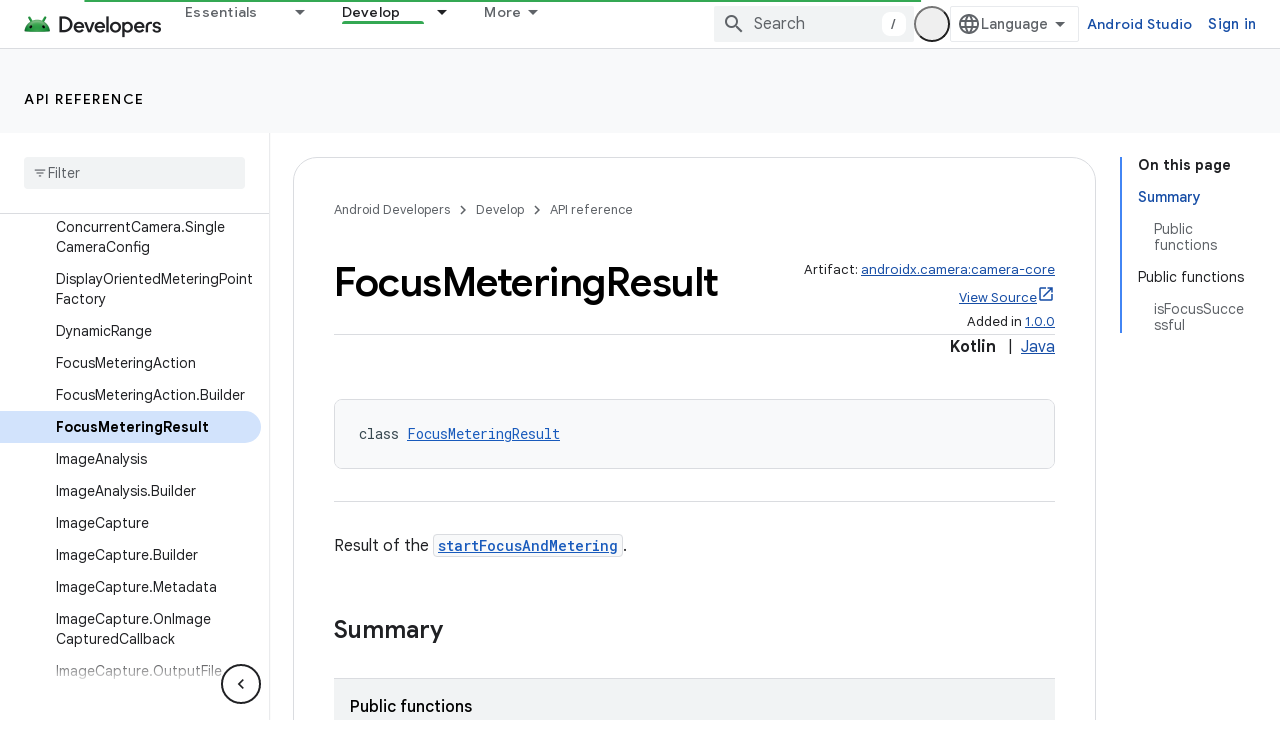

--- FILE ---
content_type: text/javascript
request_url: https://www.gstatic.com/devrel-devsite/prod/v5ecaab6967af5bdfffc1b93fe7d0ad58c271bf9f563243cec25f323a110134f0/android/js/devsite_devsite_footer_utility_module.js
body_size: -865
content:
(function(_ds){var window=this;var b3=class extends _ds.Vm{ec(a){const b=this.querySelector(".devsite-footer-utility");a&&_ds.Um(this,b,a.querySelector(".devsite-footer-utility"));b&&(a?(b.hidden=!1,b.removeAttribute("aria-hidden")):(b.hidden=!0,b.setAttribute("aria-hidden","true")))}};b3.prototype.updateContent=b3.prototype.ec;try{customElements.define("devsite-footer-utility",b3)}catch(a){console.warn("Unrecognized DevSite custom element - DevsiteFooterUtility",a)};})(_ds_www);
